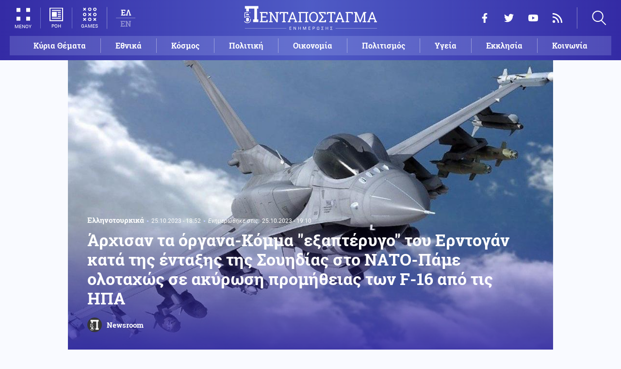

--- FILE ---
content_type: text/html; charset=UTF-8
request_url: https://www.pentapostagma.gr/ethnika-themata/ellinotoyrkika/7200630_arhisan-ta-organa-komma-exapterygo-toy-erntogan-kata-tis
body_size: 19147
content:
<!DOCTYPE html><html lang="el" dir="ltr" prefix="content: http://purl.org/rss/1.0/modules/content/ dc: http://purl.org/dc/terms/ foaf: http://xmlns.com/foaf/0.1/ og: http://ogp.me/ns# rdfs: http://www.w3.org/2000/01/rdf-schema# schema: http://schema.org/ sioc: http://rdfs.org/sioc/ns# sioct: http://rdfs.org/sioc/types# skos: http://www.w3.org/2004/02/skos/core# xsd: http://www.w3.org/2001/XMLSchema# "><head><meta charset="utf-8" /><meta name="title" content="Άρχισαν τα όργανα-Κόμμα &quot;εξαπτέρυγο&quot; του Ερντογάν κατά της ένταξης της Σουηδίας στο ΝΑΤΟ-Πάμε ολοταχώς σε ακύρωση προμήθειας των F-16 από τις ΗΠΑ | Pentapostagma" /><meta property="og:site_name" content="Pentapostagma" /><link rel="shortcut icon" href="/themes/custom/pentapostagma/favicon.ico" /><link rel="canonical" href="https://www.pentapostagma.gr/ethnika-themata/ellinotoyrkika/7200630_arhisan-ta-organa-komma-exapterygo-toy-erntogan-kata-tis" /><meta name="twitter:card" content="summary_large_image" /><meta name="description" content="Θεωρούμε σχεδόν βέβαιο ότι ακόμη και αν  τελικά το τουρκικό κοινοβούλιο ψηφίσει υπέρ της ένταξης της Σουηδίας στο ΝΑΤΟ,πράγμα για το οποίο αμφιβάλλουμε πάρα-πάρα πολύ, το Ισραηλινό λόμπυ στις ΗΠΑ θα είναι εκείνο που δεν θα επιτρέψει  την πώληση των F-16 στην Τουρκία" /><meta property="og:type" content="article" /><meta name="twitter:site" content="@pentapostagma" /><link rel="icon" sizes="16x16" href="/themes/custom/pentapostagma/images/favicon-16x16.png" /><meta property="og:url" content="https://www.pentapostagma.gr/ethnika-themata/ellinotoyrkika/7200630_arhisan-ta-organa-komma-exapterygo-toy-erntogan-kata-tis" /><meta property="og:title" content="Άρχισαν τα όργανα-Κόμμα &quot;εξαπτέρυγο&quot; του Ερντογάν κατά της ένταξης της Σουηδίας στο ΝΑΤΟ-Πάμε ολοταχώς σε ακύρωση προμήθειας των F-16 από τις ΗΠΑ" /><meta name="keywords" content="Τουρκία, ΗΠΑ, Ισραήλ, F-16" /><link rel="icon" sizes="32x32" href="/themes/custom/pentapostagma/images/favicon-32x32.png" /><link rel="icon" sizes="192x192" href="/themes/custom/pentapostagma/images/android-chrome-192x192.png" /><meta property="og:description" content="Θεωρούμε σχεδόν βέβαιο ότι ακόμη και αν  τελικά το τουρκικό κοινοβούλιο ψηφίσει υπέρ της ένταξης της Σουηδίας στο ΝΑΤΟ,πράγμα για το οποίο αμφιβάλλουμε πάρα-πάρα πολύ, το Ισραηλινό λόμπυ στις ΗΠΑ θα είναι εκείνο που δεν θα επιτρέψει  την πώληση των F-16 στην Τουρκία" /><meta property="og:image" content="https://www.pentapostagma.gr/sites/default/files/styles/main_full/public/2023-10/F-16V-AMRAAM-AIM-120-Lockheed-Martin-2.jpeg?itok=u0Gf6plS" /><meta property="og:image:secure_url" content="https://www.pentapostagma.gr/sites/default/files/styles/main_full/public/2023-10/F-16V-AMRAAM-AIM-120-Lockheed-Martin-2.jpeg?itok=u0Gf6plS" /><meta property="og:image:width" content="1200" /><link rel="apple-touch-icon" sizes="180x180" href="/themes/custom/pentapostagma/images/apple-touch-icon.png" /><meta property="og:image:height" content="630" /><meta property="article:section" content="Εθνικά θέματα" /><meta property="article:tag" content="Τουρκία" /><meta property="article:tag" content="ΗΠΑ" /><meta property="article:tag" content="Ισραήλ" /><meta property="article:tag" content="F-16" /><meta property="article:published_time" content="2023-10-25T18:52:50+03:00" /><meta property="article:modified_time" content="2023-10-25T19:10:57+03:00" /><meta name="viewport" content="width=device-width, user-scalable=1, initial-scale=1.0, minimum-scale=1.0" /><meta name="Generator" content="Drupal 8 (https://www.drupal.org)" /><meta name="MobileOptimized" content="width" /><meta name="HandheldFriendly" content="true" /><script type="application/ld+json">{
"@context": "https://schema.org",
"@graph": [
{
"@type": "NewsArticle",
"articleBody": "Σε πρόσφατο άρθρο μας με τίτλο, \u0022Παγίδα\u0027\u0027 Ερντογάν σε ΗΠΑ-ΝΑΤΟ-Ισραήλ για τα F-16- Γιατί φέρνει τώρα προς ψήφιση στο τουρκικό Κοινοβούλιο το θέμα ένταξης της Σουηδίας στη Συμμαχία\u0022 επισημάναμε ότι φέρνοντας το θέμα της ένταξης της Σουηδίας στο ΝΑΤΟ τώρα, ο Ερντογάν αποβλέπει είτε να εκθέσει τις ΗΠΑ έναντι του ΝΑΤΟ σε περίπτωση που η Ουάσιγκτον λόγω της αντιτουρκικής στάσης έναντι του Ισραήλ δεν δώσει τελικά τα F-16 στην Τουρκία, εφόσον βέβαια το τουρκικό κοινοβούλιο θα κάνει αποδεκτή την ένταξη της Σουηδίας στο ΝΑΤΟ, είτε να προκαλέσει τριβές μεταξύ Τελ Αβίβ και Ουάσιγκτον σε περίπτωση που δοθούν τελικά στην Τουρκία τα F-16 από τις ΗΠΑ.\n\nΑναφέραμε επίσης ότι σε  κάθε περίπτωση το θέμα ένταξης της Σουηδίας στο ΝΑΤΟ δεν έχει κλείσει ακόμη, αφού μένει να δούμε την απόφαση του Τουρκικού Κοινοβουλίου πότε θα ληφθεί χρονικά και ποιά θα είναι, αφού μολονότι ο Ερντογάν το ελέγχει, μπορεί να το χρησιμοποιήσει ως άλλοθι για να καλυφθεί ο ίδιος έναντι ΗΠΑ-ΝΑΤΟ.\n\nΤο \u0022Νέο Κόμμα Πρόνοιας\u0022 σύμμαχος της τουρκικής κυβέρνησης  θα ψηφίσει κατά της ένταξης της Σουηδίας στο ΝΑΤΟ\n\nΣύμφωνα με Διεθνές ΜΜΕ, \u0022ο σύμμαχος της τουρκικής κυβέρνησης, το Ισλαμικό Κόμμα Νέας Πρόνοιας ανακοίνωσε ότι θα καταψηφίσει την προσπάθεια της Σουηδίας στο ΝΑΤΟ στο κοινοβούλιο, επικαλούμενοι τα επεισόδια καύσης Κορανίου στη σκανδιναβική χώρα.\n\nΟ εταίρος της τουρκικής κυβέρνησης στον συνασπισμό, ακροδεξιό Νέο Κόμμα Πρόνοιας (YRP) ανακοίνωσε στις 24 Οκτωβρίου ότι δεν θα ψηφίσει εξ ονόματος της Σουηδίας για το ΝΑΤΟ στο Κοινοβούλιο.\n\nΜιλώντας μετά από συνεδρίαση του κόμματος, ο αντιπρόεδρος του YRP Suat Kılıç είπε ότι θα ψηφίσουν κατά της ένταξης της Σουηδίας στο ΝΑΤΟ στη Μεγάλη Τουρκική Εθνοσυνέλευση\n\n«Εκτός εάν η Σουηδία λάβει μέτρα κατά των τρομοκρατικών οργανώσεων και τρομοκρατικών δραστηριοτήτων που στοχεύουν άμεσα τη Δημοκρατία της Τουρκίας,  εάν εγκρίνει νόμους και δραστηριοποιείται στην καταπολέμηση της χρηματοδότησης της τρομοκρατίας, εάν η Σουηδία διασφαλίσει την έκδοση τρομοκρατών που στοχεύουν την ύπαρξη, την ενότητα και την ειρήνη της Δημοκρατίας της Τουρκίας στην Τουρκία, παρά τις δικαστικές αποφάσεις και τις κόκκινες προκηρύξεις όσο η Σουηδία διατηρεί τη στάση της να μην (τιμωρεί) αυτούς που καίνε το Ιερό Κοράνι».\n\nΕπίσης, πρώην υπουργός Νεολαίας και Αθλητισμού από το AKP, ο Kılıç πρόσθεσε ότι η στάση τους δεν θα αλλάξει «όποια και αν είναι η στάση οποιουδήποτε άλλου πολιτικού κόμματος σε αυτό το θέμα».\n\nΟ Kılıç κάλεσε επίσης όλα τα κράτη, ιδιαίτερα την Τουρκία, τις περιφερειακές δυνάμεις, τον Οργανισμό Ισλαμικής Συνεργασίας, τις αραβικές χώρες παραγωγής πετρελαίου, τα Ηνωμένα Έθνη και το ΝΑΤΟ να χρησιμοποιήσουν «την απαραίτητη δύναμη μέσω διεθνών οργανισμών κατά της γενοκτονίας του Ισραήλ».\n\nΟι δηλώσεις του έγιναν αφότου ο Πρόεδρος Ρετζέπ Ταγίπ Ερντογάν υπέβαλε στις 23 Οκτωβρίου ένα νομοσχέδιο που εγκρίνει την προσπάθεια ένταξης της Σουηδίας στο ΝΑΤΟ στο κοινοβούλιο για επικύρωση.\n\nΔεδομένου ότι το Κόμμα Δικαιοσύνης και Ανάπτυξης (AKP) του Ερντογάν έχει 263 κοινοβουλευτικές έδρες από τις 600, η επικύρωση της ένταξης της Σουηδίας στο ΝΑΤΟ θα απαιτήσει την υποστήριξη άλλων κομμάτων του κυβερνώντος συνασπισμού σε περίπτωση που η αντιπολίτευση καταψηφίσει.\n\nΗ παρέμβαση της  Ερντογανικής μισθοφορικής εταιρείας SADAT\n\nΟμοίως, ο επικεφαλής της SADAT, μιας ιδιωτικής στρατιωτικής εταιρείας με στενούς δεσμούς με τον Πρόεδρο Ρετζέπ Ταγίπ Ερντογάν, δήλωσε στις 24 Οκτωβρίου ότι «αν εγκριθεί αυτό το νομοσχέδιο (στο κοινοβούλιο), η ιστορία δεν θα το συγχωρήσει», αναφερόμενος στην αποδοχή ένταξης  της Σουηδίας στο ΝΑΤΟ.\n\n \n\nBu katılım onaylanırsa tarih bunu affetmez ? https://t.co/YoBtm8FzK6— Melih Tanrıverdi ???? (@AKM_Tanriverdi) October 23, 2023 \n\n \n\nΠου το πάει ο Ερντογάν-Το μέλλον της αγοράς των F-16 από τις ΗΠΑ\n\nΤα παραπάνω αρχίζουν να επαληθεύουν  την εκτίμησή μας ,  ότι δεν είναι βέβαιο ότι το τουρκικό κοινοβούλιο θα ψηφίσει τελικά την είσοδο της Σουηδίας στο ΝΑΤΟ, κατόπιν τυχόν μυστικής προτροπής του Ερντογάν, υπό το βάρος των εξελίξεων στον πόλεμο Χαμάς-Ισραήλ, δηλαδή της έναρξης χερσαίας εισβολής του Ισραήλ στη Λωρίδα της Γάζας και του έντονου αντιαμερικανισμού που υπάρχει στην Τουρκία.\n\nΤέλος είναι γνωστό ότι η κυβέρνηση Μπάιντεν είχε δεσμευθεί  αρκετό χρονικό διάστημα πρίν από την 7η Οκτωβρίου που η Χαμάς προκάλεσε το  μακελειό στο Ισραήλ,  ότι  εφόσον η Τουρκία ψηφίσει υπέρ της ένταξης της Σουηδίας στο ΝΑΤΟ,  πως θα εγκαταλείψει τις αντιρρήσεις της  για την αγορά αεροσκαφών F-16 από την Τουρκία.\n\nΤώτα όμως τα πράγματα άλλαξαν, αφού η Τουρκία τάχθηκε παρά το πλευρό της Χαμάς και κατά του Ισραήλ στον μεταξύ τους πόλεμο.\n\nΚατά συνέπεια θεωρούμε σχεδόν βέβαιο ότι ακόμη και αν  τελικά το τουρκικό κοινοβούλιο ψηφίσει υπέρ της ένταξης της Σουηδίας στο ΝΑΤΟ,πράγμα για το οποίο αμφιβάλλουμε πάρα-πάρα πολύ, το Ισραηλινό λόμπυ στις ΗΠΑ θα είναι εκείνο που δεν θα επιτρέψει  την πώληση των F-16 στην Τουρκία.\n\n \n\n ",
"headline": "Άρχισαν τα όργανα-Κόμμα \u0022εξαπτέρυγο\u0022 του Ερντογάν κατά της ένταξης της Σουηδίας στο ΝΑΤΟ-Πάμε ολοταχώς σε ακύρωση προμήθειας των F-16 από τις ΗΠΑ",
"name": "Άρχισαν τα όργανα-Κόμμα \u0022εξαπτέρυγο\u0022 του Ερντογάν κατά της ένταξης της Σουηδίας στο ΝΑΤΟ-Πάμε ολοταχώς σε ακύρωση προμήθειας των F-16 από τις ΗΠΑ",
"description": "Θεωρούμε σχεδόν βέβαιο ότι ακόμη και αν  τελικά το τουρκικό κοινοβούλιο ψηφίσει υπέρ της ένταξης της Σουηδίας στο ΝΑΤΟ,πράγμα για το οποίο αμφιβάλλουμε πάρα-πάρα πολύ, το Ισραηλινό λόμπυ στις ΗΠΑ θα είναι εκείνο που δεν θα επιτρέψει  την πώληση των F-16 στην Τουρκία",
"about": [
"Εθνικά θέματα",
"Ελληνοτουρκικά",
"Τουρκία",
"ΗΠΑ",
"Ισραήλ",
"F-16"
],
"image": {
"@type": "ImageObject",
"representativeOfPage": "True",
"url": "https://www.pentapostagma.gr/sites/default/files/styles/main_full/public/2023-10/F-16V-AMRAAM-AIM-120-Lockheed-Martin-2.jpeg?itok=u0Gf6plS",
"width": "1280",
"height": "630"
},
"datePublished": "2023-10-25T18:52:50+0300",
"dateModified": "2023-10-25T19:10:57+0300",
"author": {
"@type": "Person",
"@id": "https://www.pentapostagma.gr/authors/newsroom",
"name": "Newsroom",
"url": "https://www.pentapostagma.gr/authors/newsroom"
},
"publisher": {
"@type": "Organization",
"@id": "https://www.pentapostagma.gr/#organization",
"name": "Pentapostagma",
"url": "https://www.pentapostagma.gr",
"logo": {
"@type": "ImageObject",
"url": "https://www.pentapostagma.gr/themes/custom/pentapostagma/images/logo-60-white.png",
"width": "280",
"height": "60"
}
},
"mainEntityOfPage": "https://www.pentapostagma.gr/ethnika-themata/ellinotoyrkika/7200630_arhisan-ta-organa-komma-exapterygo-toy-erntogan-kata-tis"
},
{
"@type": "Organization",
"@id": "https://www.pentapostagma.gr/#organization",
"name": "Pentapostagma",
"url": "https://www.pentapostagma.gr/"
},
{
"@type": "WebSite",
"@id": "https://www.pentapostagma.gr/#website",
"name": "Pentapostagma",
"url": "https://www.pentapostagma.gr",
"publisher": {
"@type": "Organization",
"@id": "https://www.pentapostagma.gr/#organization",
"name": "Pentapostagma",
"url": "https://www.pentapostagma.gr",
"logo": {
"@type": "ImageObject",
"url": "https://www.pentapostagma.gr/themes/custom/pentapostagma/images/logo-60-white.png",
"width": "280",
"height": "60"
}
}
}
]
}</script><link rel="alternate" hreflang="el" href="https://www.pentapostagma.gr/ethnika-themata/ellinotoyrkika/7200630_arhisan-ta-organa-komma-exapterygo-toy-erntogan-kata-tis" /><link rel="alternate" hreflang="en" href="https://www.pentapostagma.gr/en/national-affairs/greek-turkish-relations/7200630_erdogans-six-wing-party-against-swedens-nato" /><link rel="revision" href="https://www.pentapostagma.gr/ethnika-themata/ellinotoyrkika/7200630_arhisan-ta-organa-komma-exapterygo-toy-erntogan-kata-tis" /><link rel="amphtml" href="https://www.pentapostagma.gr/ethnika-themata/ellinotoyrkika/7200630_arhisan-ta-organa-komma-exapterygo-toy-erntogan-kata-tis?amp" /><title>Άρχισαν τα όργανα-Κόμμα &quot;εξαπτέρυγο&quot; του Ερντογάν κατά της ένταξης της Σουηδίας στο ΝΑΤΟ-Πάμε ολοταχώς σε ακύρωση προμήθειας των F-16 από τις ΗΠΑ | Pentapostagma</title><link rel="dns-prefetch" href="https://securepubads.g.doubleclick.net"><link rel="dns-prefetch" href="https://cdn.orangeclickmedia.com"><link rel="preload" as="font" href="/themes/custom/pentapostagma/fonts/Roboto-Regular.woff2" type="font/woff2" crossorigin="anonymous"><link rel="preload" as="font" href="/themes/custom/pentapostagma/fonts/Roboto-Italic.woff2" type="font/woff2" crossorigin="anonymous"><link rel="preload" as="font" href="/themes/custom/pentapostagma/fonts/Roboto-Bold.woff2" type="font/woff2" crossorigin="anonymous"><link rel="preload" as="font" href="/themes/custom/pentapostagma/fonts/RobotoSlab-Bold.woff2" type="font/woff2" crossorigin="anonymous"><link rel="preload" as="image" href="/sites/default/files/styles/big_teaser/public/2023-10/F-16V-AMRAAM-AIM-120-Lockheed-Martin-2.jpeg?itok=GDg8NGee" /><link rel="stylesheet" media="all" href="/sites/default/files/css/css_AANaF3zYExTIjpGZQdpZNFATNyYx-dE3KQCHY-Mdv6M.css?t94vw1" /><link rel="stylesheet" media="all" href="/sites/default/files/css/css_4GxpVhL2znw4E1QtIzkwvbAj-PkSOhMgtm4jfGBzXjw.css?t94vw1" /> <!--[if lte IE 8]><script src="/sites/default/files/js/js_VtafjXmRvoUgAzqzYTA3Wrjkx9wcWhjP0G4ZnnqRamA.js"></script><![endif]--><script>
window.googletag = window.googletag || {cmd: []};
googletag.cmd.push(function () {
var billboard = googletag.sizeMapping()
.addSize([340, 200], [[300, 250], [336, 280]])
.addSize([500, 200], [[468, 60], [300, 250], [336, 280]])
.addSize([768, 200], [[728, 90], [468, 60]])
.addSize([1024, 200], [[970, 250], [728, 90], [970, 90]])
.build();
var leaderboard = googletag.sizeMapping()
.addSize([340, 200], [[300, 250], [336, 280], [300, 600]])
.addSize([500, 200], [[468, 60], [300, 250], [336, 280], [300, 600]])
.addSize([768, 200], [[728, 90], [468, 60]])
.build();
var rectangle_full = googletag.sizeMapping()
.addSize([340, 200], [[300, 600], [336, 280], [300, 250]])
.addSize([768, 200], [[300, 250], [320, 480]])
.build();
var rectangle_full_extra = googletag.sizeMapping()
.addSize([340, 200], [[300, 600], [336, 280], [300, 250]])
.addSize([768, 200], [[300, 600], [300, 250]])
.build();
var rectangle = googletag.sizeMapping()
.addSize([340, 200], [[336, 280], [300, 250]])
.addSize([768, 200], [[300, 250]])
.build();
var inline_full = googletag.sizeMapping()
.addSize([340, 200], [[336, 280], [300, 250], [320, 480]])
.addSize([768, 200], [[728, 90]])
.build();
googletag.defineSlot('/75351959,21211357/pentapostagma.gr/horizontal_1', [[970, 250], [728, 90], [970, 90], [468, 60], [300, 250], [336, 280]], 'horizontal_1')
.defineSizeMapping(billboard)
.addService(googletag.pubads());
googletag.defineSlot('/75351959,21211357/pentapostagma.gr/horizontal_2', [[728, 90], [468, 60], [300, 250], [336, 280], [300, 600], ['fluid']], 'horizontal_2')
.defineSizeMapping(leaderboard)
.addService(googletag.pubads());
googletag.defineSlot('/75351959,21211357/pentapostagma.gr/sidebar_1', [[300, 600], [300, 250], [336, 280]], 'sidebar_1')
.defineSizeMapping(rectangle_full)
.addService(googletag.pubads());
googletag.defineSlot('/75351959,21211357/pentapostagma.gr/sidebar_2', [[336, 280], [300, 250]], 'sidebar_2')
.defineSizeMapping(rectangle)
.addService(googletag.pubads());
googletag.defineSlot('/75351959,21211357/pentapostagma.gr/sidebar_3', [[300, 600], [300, 250], [336, 280]], 'sidebar_3')
.defineSizeMapping(rectangle_full_extra)
.addService(googletag.pubads());
googletag.defineSlot('/75351959,21211357/pentapostagma.gr/in_article_1', [[300, 600], [300, 250], [336, 280], [320, 480]], 'in_article_1')
.defineSizeMapping(rectangle_full)
.addService(googletag.pubads());
googletag.defineSlot('/75351959,21211357/pentapostagma.gr/in_article_2', [[728, 90], [300, 250], [336, 280], [320, 480]], 'in_article_2')
.defineSizeMapping(inline_full)
.addService(googletag.pubads());
googletag.defineSlot('/75351959,21211357/pentapostagma.gr/article_end', [[300, 250], [336, 280]], 'article_end')
.addService(googletag.pubads());
googletag.pubads().setTargeting('nid', ["7200630"]);
googletag.pubads().setTargeting('category', ["ethnika_themata","ellinotoyrkika"]);
googletag.pubads().setCentering(true);
googletag.pubads().enableSingleRequest();
googletag.pubads().disableInitialLoad();
googletag.enableServices();
});
</script><script type="text/javascript" src="https://ads.vidoomy.com/pentapostagma_25485.js" async></script><script type="text/javascript">
!function(){"use strict";function e(e){var t=!(arguments.length>1&&void 0!==arguments[1])||arguments[1],c=document.createElement("script");c.src=e,t?c.type="module":(c.async=!0,c.type="text/javascript",c.setAttribute("nomodule",""));var n=document.getElementsByTagName("script")[0];n.parentNode.insertBefore(c,n)}!function(t,c){!function(t,c,n){var a,o,r;n.accountId=c,null!==(a=t.marfeel)&&void 0!==a||(t.marfeel={}),null!==(o=(r=t.marfeel).cmd)&&void 0!==o||(r.cmd=[]),t.marfeel.config=n;var i="https://sdk.mrf.io/statics";e("".concat(i,"/marfeel-sdk.js?id=").concat(c),!0),e("".concat(i,"/marfeel-sdk.es5.js?id=").concat(c),!1)}(t,c,arguments.length>2&&void 0!==arguments[2]?arguments[2]:{})}(window,  7416 ,{} )}();
</script><meta name="format-detection" content="telephone=no"><meta name="robots" content="max-image-preview:large"></head><body> <noscript><iframe src="https://www.googletagmanager.com/ns.html?id=GTM-MXWC27J" height="0" width="0" style="display:none;visibility:hidden"></iframe></noscript><div class="dialog-off-canvas-main-canvas" data-off-canvas-main-canvas><div class="page"> <header><div class="container"> <section class="header__top"> <a href="/" class="logo"> <figure> <img src="/themes/custom/pentapostagma/images/logo.svg" alt="Πενταπόσταγμα" width="800" height="200"> <img src="/themes/custom/pentapostagma/images/logo-symbol.svg" alt="Πενταπόσταγμα" width="200" height="200"> </figure> </a><div class="header__left"> <span class="header__burger js-trigger-burger"> <span class="header__burger-icon"></span> <span class="header__burger-icon"></span> <span class="header__burger-txt">ΜΕΝΟΥ</span> </span> <span class="header__icon-link header__icon-link--news"> <a href="/news" data-nid="7350447"> <svg><use xlink:href="/themes/custom/pentapostagma/images/sprite.svg#news"></use></svg> <span>ΡΟΗ</span> </a> </span> <span class="header__icon-link"> <a href="/games"> <svg><use xlink:href="/themes/custom/pentapostagma/images/sprite.svg#games"></use></svg> <span>GAMES</span> </a> </span><div class="header__language"><ul class="language-switcher-language-url"><li><a href="/ethnika-themata/ellinotoyrkika/7200630_arhisan-ta-organa-komma-exapterygo-toy-erntogan-kata-tis" class="language-link is-active" hreflang="el" data-drupal-link-system-path="node/7200630">ΕΛ</a></li><li><a href="/en/national-affairs/greek-turkish-relations/7200630_erdogans-six-wing-party-against-swedens-nato" class="language-link" hreflang="en" data-drupal-link-system-path="node/7200630">EN</a></li></ul></div></div><div class="header__right"><ul class="header__social"><li> <a href="https://www.facebook.com/pentapostagmagr" target="_blank"> <svg> <use xlink:href="/themes/custom/pentapostagma/images/sprite.svg#facebook"></use> </svg> <span>Facebook</span> </a></li><li> <a href="https://twitter.com/pentapostagma" target="_blank"> <svg> <use xlink:href="/themes/custom/pentapostagma/images/sprite.svg#twitter"></use> </svg> <span>Twitter</span> </a></li><li> <a href="https://www.youtube.com/channel/UCdsoNzPCkE9OpUTkOobHWUg" target="_blank"> <svg> <use xlink:href="/themes/custom/pentapostagma/images/sprite.svg#youtube"></use> </svg> <span>YouTube</span> </a></li><li> <a href="https://www.pentapostagma.gr/rss.xml" target="_blank"> <svg> <use xlink:href="/themes/custom/pentapostagma/images/sprite.svg#rss"></use> </svg> <span>RSS</span> </a></li></ul><div class="header__search"><form class="search-form" action="/search" method="get"><div class="form__item"> <input placeholder="Αναζήτηση" type="text" name="keywords" value="" size="15" maxlength="128"></div><div class="form__submit"> <input type="submit" value="Search" class="form-submit"> <svg><use xlink:href="/themes/custom/pentapostagma/images/sprite.svg#arrow"></use></svg></div></form> <span class="header__search-icon js-trigger-search"> <svg><use xlink:href="/themes/custom/pentapostagma/images/sprite.svg#search"></use></svg> </span></div></div> <nav class="extended-menu"><ul><li> <a href="/featured" data-drupal-link-system-path="featured">Κύρια Θέματα</a></li><li> <svg><use xlink:href="/themes/custom/pentapostagma/images/sprite.svg#arrow"></use></svg> <a href="/ethnika-themata" data-drupal-link-system-path="taxonomy/term/33">Εθνικά θέματα</a><ul><li> <a href="/ethnika-themata/boreia-ipeiros" data-drupal-link-system-path="taxonomy/term/37">Βόρεια Ήπειρος</a></li><li> <a href="/ethnika-themata/ellinotoyrkika" data-drupal-link-system-path="taxonomy/term/34">Ελληνοτουρκικά</a></li><li> <a href="/ethnika-themata/energeia" data-drupal-link-system-path="taxonomy/term/44">Ενέργεια</a></li><li> <a href="/ethnika-themata/esoteriki-asfaleia" data-drupal-link-system-path="taxonomy/term/43">Εσωτερική Ασφάλεια</a></li><li> <a href="/ethnika-themata/kypriako" data-drupal-link-system-path="taxonomy/term/35">Κυπριακό</a></li><li> <a href="/ethnika-themata/kypros" data-drupal-link-system-path="taxonomy/term/41">Κύπρος</a></li><li> <a href="/ethnika-themata/oplika-systimata" data-drupal-link-system-path="taxonomy/term/38">Οπλικά συστήματα</a></li><li> <a href="/ethnika-themata/polemiki-aeroporia" data-drupal-link-system-path="taxonomy/term/39">Πολεμική αεροπορία</a></li><li> <a href="/ethnika-themata/polemiko-naytiko" data-drupal-link-system-path="taxonomy/term/40">Πολεμικό Ναυτικό</a></li><li> <a href="/ethnika-themata/skopiano" data-drupal-link-system-path="taxonomy/term/36">Σκοπιανό</a></li><li> <a href="/ethnika-themata/stratos-xiras" data-drupal-link-system-path="taxonomy/term/42">Στρατός Ξηράς</a></li></ul></li><li> <svg><use xlink:href="/themes/custom/pentapostagma/images/sprite.svg#arrow"></use></svg> <a href="/politiki" data-drupal-link-system-path="taxonomy/term/30">Πολιτική</a><ul><li> <a href="/politiki/aytodioikisi" data-drupal-link-system-path="taxonomy/term/31">Αυτοδιοίκηση</a></li><li> <a href="/politiki/kybernisi" data-drupal-link-system-path="taxonomy/term/32">Κυβέρνηση</a></li></ul></li><li> <svg><use xlink:href="/themes/custom/pentapostagma/images/sprite.svg#arrow"></use></svg> <a href="/ekklisia" data-drupal-link-system-path="taxonomy/term/12">Εκκλησία</a><ul><li> <a href="/ekklisia/agio-oros" data-drupal-link-system-path="taxonomy/term/15">Άγιο Όρος</a></li><li> <a href="/ekklisia/ekklisia-tis-ellados" data-drupal-link-system-path="taxonomy/term/14">Εκκλησία της Ελλάδος</a></li><li> <a href="/ekklisia/patriarheia" data-drupal-link-system-path="taxonomy/term/16">Πατριαρχεία</a></li><li> <a href="/ekklisia/pneymatika-ofelima" data-drupal-link-system-path="taxonomy/term/13">Πνευματικά ωφέλιμα</a></li></ul></li><li> <svg><use xlink:href="/themes/custom/pentapostagma/images/sprite.svg#arrow"></use></svg> <a href="/kosmos" data-drupal-link-system-path="taxonomy/term/17">Κόσμος</a><ul><li> <a href="/kosmos/enoples-syrraxeis" data-drupal-link-system-path="taxonomy/term/23">Ένοπλες Συρράξεις</a></li><li> <a href="/kosmos/afriki" data-drupal-link-system-path="taxonomy/term/25">Αφρική</a></li><li> <a href="/kosmos/balkania" data-drupal-link-system-path="taxonomy/term/24">Βαλκάνια</a></li><li> <a href="/kosmos/ipa" data-drupal-link-system-path="taxonomy/term/20">ΗΠΑ</a></li><li> <a href="/kosmos/kina" data-drupal-link-system-path="taxonomy/term/21">Κίνα</a></li><li> <a href="/kosmos/mesi-anatoli" data-drupal-link-system-path="taxonomy/term/22">Μέση Ανατολή</a></li><li> <a href="/kosmos/pagkosmiopoiisi" data-drupal-link-system-path="taxonomy/term/18">Παγκοσμιοποίηση</a></li><li> <a href="/kosmos/rosia" data-drupal-link-system-path="taxonomy/term/19">Ρωσία</a></li></ul></li><li> <svg><use xlink:href="/themes/custom/pentapostagma/images/sprite.svg#arrow"></use></svg> <a href="/politismos" data-drupal-link-system-path="taxonomy/term/1">Πολιτισμός</a><ul><li> <a href="/politismos/biblia" data-drupal-link-system-path="taxonomy/term/2">Βιβλία</a></li><li> <a href="/politismos/elliniki-glossa" data-drupal-link-system-path="taxonomy/term/3">Ελληνική Γλώσσα</a></li><li> <a href="/politismos/istoria" data-drupal-link-system-path="taxonomy/term/4">Ιστορία</a></li></ul></li><li> <svg><use xlink:href="/themes/custom/pentapostagma/images/sprite.svg#arrow"></use></svg> <a href="/epistimi" data-drupal-link-system-path="taxonomy/term/6">Επιστήμη</a><ul><li> <a href="/epistimi/bioithiki" data-drupal-link-system-path="taxonomy/term/9">Βιοηθική</a></li><li> <a href="/epistimi/energeia" data-drupal-link-system-path="taxonomy/term/8">Ενέργεια</a></li><li> <a href="/epistimi/kairos" data-drupal-link-system-path="taxonomy/term/11">Καιρός</a></li><li> <a href="/epistimi/periballon" data-drupal-link-system-path="taxonomy/term/7">Περιβάλλον</a></li><li> <a href="/epistimi/tehnologia" data-drupal-link-system-path="taxonomy/term/10">Τεχνολογία</a></li></ul></li><li> <a href="/oikonomia" data-drupal-link-system-path="taxonomy/term/47">Οικονομία</a></li><li> <a href="/koinonia" data-drupal-link-system-path="taxonomy/term/5">Κοινωνία</a></li><li> <a href="/athlitismos" data-drupal-link-system-path="taxonomy/term/46">Αθλητισμός</a></li><li> <svg><use xlink:href="/themes/custom/pentapostagma/images/sprite.svg#arrow"></use></svg> <a href="/ygeia" data-drupal-link-system-path="taxonomy/term/26">Υγεία</a><ul><li> <a href="/ygeia/diatrofi" data-drupal-link-system-path="taxonomy/term/27">Διατροφή</a></li><li> <a href="/ygeia/epistimes-ygeias" data-drupal-link-system-path="taxonomy/term/28">Επιστήμες Υγείας</a></li><li> <a href="/ygeia/paidi" data-drupal-link-system-path="taxonomy/term/29">Παιδί</a></li></ul></li><li> <a href="/synenteyxeis" data-drupal-link-system-path="taxonomy/term/833">Συνεντεύξεις</a></li><li> <a href="/videos" data-drupal-link-system-path="videos">WebTV</a></li><li> <a href="/games" data-drupal-link-system-path="games">Games</a></li><li class="extended-menu__vertical"> <svg><use xlink:href="/themes/custom/pentapostagma/images/sprite.svg#arrow"></use></svg> <span>ΠΕΡΙΣΣΟΤΕΡΑ</span><ul><li> <a href="/apopseis" data-drupal-link-system-path="taxonomy/term/45">Απόψεις</a></li><li> <a href="/arheio" data-drupal-link-system-path="taxonomy/term/48">Αρχείο</a></li></ul></li></ul> </nav> </section><ul class="main-menu"><li> <a href="/featured" data-drupal-link-system-path="featured">Κύρια Θέματα</a></li><li> <a href="/ethnika-themata" data-drupal-link-system-path="taxonomy/term/33">Εθνικά</a></li><li> <a href="/kosmos" data-drupal-link-system-path="taxonomy/term/17">Κόσμος</a></li><li> <a href="/politiki" data-drupal-link-system-path="taxonomy/term/30">Πολιτική</a></li><li> <a href="/oikonomia" data-drupal-link-system-path="taxonomy/term/47">Οικονομία</a></li><li> <a href="/politismos" data-drupal-link-system-path="taxonomy/term/1">Πολιτισμός</a></li><li> <a href="/ygeia" data-drupal-link-system-path="taxonomy/term/26">Υγεία</a></li><li> <a href="/ekklisia" data-drupal-link-system-path="taxonomy/term/12">Εκκλησία</a></li><li> <a href="/koinonia" data-drupal-link-system-path="taxonomy/term/5">Κοινωνία</a></li></ul></div></header> <main class="container container--main"><div data-drupal-messages-fallback class="hidden"></div> <article class="article"> <section class="article__top"> <picture class="article__cover"> <source srcset="/sites/default/files/styles/main/public/2023-10/F-16V-AMRAAM-AIM-120-Lockheed-Martin-2.jpeg?itok=qrn4g62M 1x" media="all and (min-width: 601px)" type="image/jpeg"/> <source srcset="/sites/default/files/styles/big_teaser/public/2023-10/F-16V-AMRAAM-AIM-120-Lockheed-Martin-2.jpeg?itok=GDg8NGee 1x" media="all" type="image/jpeg"/> <img src="/sites/default/files/styles/big_teaser/public/2023-10/F-16V-AMRAAM-AIM-120-Lockheed-Martin-2.jpeg?itok=GDg8NGee" alt="" typeof="foaf:Image" /> </picture><div class="article__top-details"> <a class="default-category" href="/ethnika-themata/ellinotoyrkika">Ελληνοτουρκικά</a> <time class="default-date" datetime="2023-10-25T18:52:50+03:00">25.10.2023 - 18:52</time><div class="article__update"> <span class="article__update-label">Ενημερώθηκε στις:</span> <time class="default-date" datetime="2023-10-25T19:10:57+03:00">25.10.2023 - 19:10</time></div></div><h1>Άρχισαν τα όργανα-Κόμμα &quot;εξαπτέρυγο&quot; του Ερντογάν κατά της ένταξης της Σουηδίας στο ΝΑΤΟ-Πάμε ολοταχώς σε ακύρωση προμήθειας των F-16 από τις ΗΠΑ</h1> <a href="/authors/newsroom" class="article__author"> <figure class="article__author-image"> <img alt="Newsroom" src="/sites/default/files/styles/square/public/authors/penta-192x192.png?itok=W4vtNAsJ" width="70" height="70" typeof="foaf:Image" /> </figure> <span class="article__author-name">Newsroom</span> </a> </section><div class="adv adv--full"><div class="adv__inner" id="horizontal_1"><script type="text/javascript">
googletag.cmd.push(function () {
googletag.display('horizontal_1');
});
</script></div></div> <section class="article__main"><div class="article__main-content"><div class="article__share"><div class="article__share-inner"> <svg class="article__share-icon js-trigger-share"><use xlink:href="/themes/custom/pentapostagma/images/sprite.svg#share"></use></svg><ul><li class="fb"><a target="_blank" href="https://www.facebook.com/sharer.php?u=https://www.pentapostagma.gr/ethnika-themata/ellinotoyrkika/7200630_arhisan-ta-organa-komma-exapterygo-toy-erntogan-kata-tis"><svg><use xlink:href="/themes/custom/pentapostagma/images/sprite.svg#facebook"></use></svg><span>Facebook</span></a></li><li class="mg"><a target="_blank" href="fb-messenger://share/?link=https://www.pentapostagma.gr/ethnika-themata/ellinotoyrkika/7200630_arhisan-ta-organa-komma-exapterygo-toy-erntogan-kata-tis"><svg><use xlink:href="/themes/custom/pentapostagma/images/sprite.svg#messenger"></use></svg><span>Messenger</span></a></li><li class="tw"><a target="_blank" href="https://twitter.com/share?text=%CE%86%CF%81%CF%87%CE%B9%CF%83%CE%B1%CE%BD%20%CF%84%CE%B1%20%CF%8C%CF%81%CE%B3%CE%B1%CE%BD%CE%B1-%CE%9A%CF%8C%CE%BC%CE%BC%CE%B1%20%22%CE%B5%CE%BE%CE%B1%CF%80%CF%84%CE%AD%CF%81%CF%85%CE%B3%CE%BF%22%20%CF%84%CE%BF%CF%85%20%CE%95%CF%81%CE%BD%CF%84%CE%BF%CE%B3%CE%AC%CE%BD%20%CE%BA%CE%B1%CF%84%CE%AC%20%CF%84%CE%B7%CF%82%20%CE%AD%CE%BD%CF%84%CE%B1%CE%BE%CE%B7%CF%82%20%CF%84%CE%B7%CF%82%20%CE%A3%CE%BF%CF%85%CE%B7%CE%B4%CE%AF%CE%B1%CF%82%20%CF%83%CF%84%CE%BF%20%CE%9D%CE%91%CE%A4%CE%9F-%CE%A0%CE%AC%CE%BC%CE%B5%20%CE%BF%CE%BB%CE%BF%CF%84%CE%B1%CF%87%CF%8E%CF%82%20%CF%83%CE%B5%20%CE%B1%CE%BA%CF%8D%CF%81%CF%89%CF%83%CE%B7%20%CF%80%CF%81%CE%BF%CE%BC%CE%AE%CE%B8%CE%B5%CE%B9%CE%B1%CF%82%20%CF%84%CF%89%CE%BD%20F-16%20%CE%B1%CF%80%CF%8C%20%CF%84%CE%B9%CF%82%20%CE%97%CE%A0%CE%91&url=https://www.pentapostagma.gr/ethnika-themata/ellinotoyrkika/7200630_arhisan-ta-organa-komma-exapterygo-toy-erntogan-kata-tis"><svg><use xlink:href="/themes/custom/pentapostagma/images/sprite.svg#twitter"></use></svg><span>Twitter</span></a></li><li class="li"><a target="_blank" href="https://www.linkedin.com/sharing/share-offsite/?url=https://www.pentapostagma.gr/ethnika-themata/ellinotoyrkika/7200630_arhisan-ta-organa-komma-exapterygo-toy-erntogan-kata-tis" target="_blank"><svg><use xlink:href="/themes/custom/pentapostagma/images/sprite.svg#linkedin"></use></svg><span>LinkedIn</span></a></li><li class="tl"><a target="_blank" href="https://t.me/share/url?url=https://www.pentapostagma.gr/ethnika-themata/ellinotoyrkika/7200630_arhisan-ta-organa-komma-exapterygo-toy-erntogan-kata-tis&text=%CE%86%CF%81%CF%87%CE%B9%CF%83%CE%B1%CE%BD%20%CF%84%CE%B1%20%CF%8C%CF%81%CE%B3%CE%B1%CE%BD%CE%B1-%CE%9A%CF%8C%CE%BC%CE%BC%CE%B1%20%22%CE%B5%CE%BE%CE%B1%CF%80%CF%84%CE%AD%CF%81%CF%85%CE%B3%CE%BF%22%20%CF%84%CE%BF%CF%85%20%CE%95%CF%81%CE%BD%CF%84%CE%BF%CE%B3%CE%AC%CE%BD%20%CE%BA%CE%B1%CF%84%CE%AC%20%CF%84%CE%B7%CF%82%20%CE%AD%CE%BD%CF%84%CE%B1%CE%BE%CE%B7%CF%82%20%CF%84%CE%B7%CF%82%20%CE%A3%CE%BF%CF%85%CE%B7%CE%B4%CE%AF%CE%B1%CF%82%20%CF%83%CF%84%CE%BF%20%CE%9D%CE%91%CE%A4%CE%9F-%CE%A0%CE%AC%CE%BC%CE%B5%20%CE%BF%CE%BB%CE%BF%CF%84%CE%B1%CF%87%CF%8E%CF%82%20%CF%83%CE%B5%20%CE%B1%CE%BA%CF%8D%CF%81%CF%89%CF%83%CE%B7%20%CF%80%CF%81%CE%BF%CE%BC%CE%AE%CE%B8%CE%B5%CE%B9%CE%B1%CF%82%20%CF%84%CF%89%CE%BD%20F-16%20%CE%B1%CF%80%CF%8C%20%CF%84%CE%B9%CF%82%20%CE%97%CE%A0%CE%91" target="_blank"><svg><use xlink:href="/themes/custom/pentapostagma/images/sprite.svg#telegram"></use></svg><span>Telegram</span></a></li><li class="mail"><a href="/cdn-cgi/l/email-protection#[base64]"><svg><use xlink:href="/themes/custom/pentapostagma/images/sprite.svg#email"></use></svg><span>E-mail</span></a></li></ul><div class="article__comment-counter js-article__comment-counter"> <svg><use xlink:href="/themes/custom/pentapostagma/images/sprite.svg#comments-flat"></use></svg> <span class="disqus-comment-count" data-disqus-identifier="7200630">0</span></div></div></div><div class="article__teaser"> Θεωρούμε σχεδόν βέβαιο ότι ακόμη και αν  τελικά το τουρκικό κοινοβούλιο ψηφίσει υπέρ της ένταξης της Σουηδίας στο ΝΑΤΟ,πράγμα για το οποίο αμφιβάλλουμε πάρα-πάρα πολύ, το Ισραηλινό λόμπυ στις ΗΠΑ θα είναι εκείνο που δεν θα επιτρέψει  την πώληση των F-16 στην Τουρκία</div><div class="PPG_VIDEO"></div><div class="article__body"><p><a href="https://back.pentapostagma.gr/kosmos/enoples-syrraxeis/7200378_pagida-erntogan-se-ipa-nato-israil-gia-ta-f-16-giati-fernei-tora">Σε πρόσφατο άρθρο μας</a> με τίτλο,<em><strong> </strong></em><strong>"Παγίδα'' Ερντογάν σε ΗΠΑ-ΝΑΤΟ-Ισραήλ για τα F-16- Γιατί φέρνει τώρα προς ψήφιση στο τουρκικό Κοινοβούλιο το θέμα ένταξης της Σουηδίας στη Συμμαχία" </strong>επισημάναμε ότι φέρνοντας το θέμα της ένταξης της Σουηδίας στο ΝΑΤΟ τώρα, <strong>ο Ερντογάν αποβλέπει είτε να εκθέσει τις ΗΠΑ έναντι του ΝΑΤΟ σε περίπτωση που η Ουάσιγκτον λόγω της αντιτουρκικής στάσης έναντι του Ισραήλ δεν δώσει τελικά τα F-16 στην Τουρκία, εφόσον βέβαια το τουρκικό κοινοβούλιο θα κάνει αποδεκτή την ένταξη της Σουηδίας στο ΝΑΤΟ, είτε να προκαλέσει τριβές μεταξύ Τελ Αβίβ και Ουάσιγκτον σε περίπτωση που δοθούν τελικά στην Τουρκία τα F-16 από τις ΗΠΑ.</strong></p><p><strong>Αναφέραμε επίσης ότι σε  κάθε περίπτωση το θέμα ένταξης της Σουηδίας στο ΝΑΤΟ δεν έχει κλείσει ακόμη,</strong> <strong>αφού μένει να δούμε την απόφαση του Τουρκικού Κοινοβουλίου πότε θα ληφθεί χρονικά και ποιά θα είναι, αφού μολονότι ο Ερντογάν το ελέγχει, μπορεί να το χρησιμοποιήσει ως άλλοθι για να καλυφθεί ο ίδιος έναντι ΗΠΑ-ΝΑΤΟ.</strong></p><h2><strong>Το "Νέο Κόμμα Πρόνοιας" σύμμαχος της τουρκικής κυβέρνησης  θα ψηφίσει κατά της ένταξης της Σουηδίας στο ΝΑΤΟ</strong></h2><p><a href="https://www.duvarenglish.com/turkish-govt-ally-new-welfare-party-to-vote-against-swedens-nato-bid-news-63203">Σύμφωνα με Διεθνές ΜΜΕ</a>, "ο σύμμαχος της τουρκικής κυβέρνησης, το Ισλαμικό Κόμμα Νέας Πρόνοιας ανακοίνωσε ότι θα καταψηφίσει την προσπάθεια της Σουηδίας στο ΝΑΤΟ στο κοινοβούλιο, επικαλούμενοι τα επεισόδια καύσης Κορανίου στη σκανδιναβική χώρα.</p><p><strong>Ο εταίρος της τουρκικής κυβέρνησης στον συνασπισμό, ακροδεξιό Νέο Κόμμα Πρόνοιας (YRP) ανακοίνωσε στις 24 Οκτωβρίου ότι δεν θα ψηφίσει εξ ονόματος της Σουηδίας για το ΝΑΤΟ στο Κοινοβούλιο.</strong></p><p>Μιλώντας μετά από συνεδρίαση του κόμματος, ο αντιπρόεδρος του YRP Suat Kılıç είπε ότι θα ψηφίσουν κατά της ένταξης της Σουηδίας στο ΝΑΤΟ στη Μεγάλη Τουρκική Εθνοσυνέλευση</p><p>«Εκτός εάν η Σουηδία λάβει μέτρα κατά των τρομοκρατικών οργανώσεων και τρομοκρατικών δραστηριοτήτων που στοχεύουν άμεσα τη Δημοκρατία της Τουρκίας,  εάν εγκρίνει νόμους και δραστηριοποιείται στην καταπολέμηση της χρηματοδότησης της τρομοκρατίας, εάν η Σουηδία διασφαλίσει την έκδοση τρομοκρατών που στοχεύουν την ύπαρξη, την ενότητα και την ειρήνη της Δημοκρατίας της Τουρκίας στην Τουρκία, παρά τις δικαστικές αποφάσεις και τις κόκκινες προκηρύξεις όσο η Σουηδία διατηρεί τη στάση της να μην (τιμωρεί) αυτούς που καίνε το Ιερό Κοράνι».</p><p><strong>Επίσης, πρώην υπουργός Νεολαίας και Αθλητισμού από το AKP, ο Kılıç πρόσθεσε ότι η στάση τους δεν θα αλλάξει «όποια και αν είναι η στάση οποιουδήποτε άλλου πολιτικού κόμματος σε αυτό το θέμα».</strong></p><p><strong>Ο Kılıç κάλεσε επίσης όλα τα κράτη, ιδιαίτερα την Τουρκία, τις περιφερειακές δυνάμεις, τον Οργανισμό Ισλαμικής Συνεργασίας, τις αραβικές χώρες παραγωγής πετρελαίου, τα Ηνωμένα Έθνη και το ΝΑΤΟ να χρησιμοποιήσουν «την απαραίτητη δύναμη μέσω διεθνών οργανισμών κατά της γενοκτονίας του Ισραήλ».</strong></p><p>Οι δηλώσεις του έγιναν αφότου ο Πρόεδρος Ρετζέπ Ταγίπ Ερντογάν υπέβαλε στις 23 Οκτωβρίου ένα νομοσχέδιο που εγκρίνει την προσπάθεια ένταξης της Σουηδίας στο ΝΑΤΟ στο κοινοβούλιο για επικύρωση.</p><p><strong>Δεδομένου ότι το Κόμμα Δικαιοσύνης και Ανάπτυξης (AKP) του Ερντογάν έχει 263 κοινοβουλευτικές έδρες από τις 600, η επικύρωση της ένταξης της Σουηδίας στο ΝΑΤΟ θα απαιτήσει την υποστήριξη άλλων κομμάτων του κυβερνώντος συνασπισμού σε περίπτωση που η αντιπολίτευση καταψηφίσει.</strong></p><h2>Η παρέμβαση της  Ερντογανικής μισθοφορικής εταιρείας SADAT</h2><p><strong>Ομοίως, ο επικεφαλής της SADAT, μιας ιδιωτικής στρατιωτικής εταιρείας με στενούς δεσμούς με τον Πρόεδρο Ρετζέπ Ταγίπ Ερντογάν, δήλωσε στις 24 Οκτωβρίου ότι «αν εγκριθεί αυτό το νομοσχέδιο (στο κοινοβούλιο), η ιστορία δεν θα το συγχωρήσει», αναφερόμενος στην αποδοχή ένταξης  της Σουηδίας στο ΝΑΤΟ.</strong></p><p> </p><div class="embedcode"><blockquote class="twitter-tweet"><p lang="tr" dir="ltr">Bu katılım onaylanırsa tarih bunu affetmez ? <a href="https://t.co/YoBtm8FzK6">https://t.co/YoBtm8FzK6</a></p>&mdash; Melih Tanrıverdi ???? (@AKM_Tanriverdi) <a href="https://twitter.com/AKM_Tanriverdi/status/1716526900158366202?ref_src=twsrc%5Etfw">October 23, 2023</a></blockquote><script data-cfasync="false" src="/cdn-cgi/scripts/5c5dd728/cloudflare-static/email-decode.min.js"></script><script async src="https://platform.twitter.com/widgets.js" charset="utf-8"></script></div><p> </p><h2>Που το πάει ο Ερντογάν-Το μέλλον της αγοράς των F-16 από τις ΗΠΑ</h2><p><strong><a href="https://back.pentapostagma.gr/kosmos/enoples-syrraxeis/7200378_pagida-erntogan-se-ipa-nato-israil-gia-ta-f-16-giati-fernei-tora">Τα παραπάνω αρχίζουν να επαληθεύουν  την εκτίμησή μας</a> ,  ότι δεν είναι βέβαιο ότι το τουρκικό κοινοβούλιο θα ψηφίσει τελικά την είσοδο της Σουηδίας στο ΝΑΤΟ, κατόπιν τυχόν μυστικής προτροπής του Ερντογάν, υπό το βάρος των εξελίξεων στον πόλεμο Χαμάς-Ισραήλ, δηλαδή της έναρξης χερσαίας εισβολής του Ισραήλ στη Λωρίδα της Γάζας και του έντονου αντιαμερικανισμού που υπάρχει στην Τουρκία.</strong></p><p>Τέλος είναι γνωστό ότι η κυβέρνηση Μπάιντεν είχε δεσμευθεί  αρκετό χρονικό διάστημα πρίν από την 7η Οκτωβρίου που η Χαμάς προκάλεσε το  μακελειό στο Ισραήλ,  ότι  εφόσον η Τουρκία ψηφίσει υπέρ της ένταξης της Σουηδίας στο ΝΑΤΟ,  πως θα εγκαταλείψει τις αντιρρήσεις της  για την αγορά αεροσκαφών F-16 από την Τουρκία.</p><p>Τώτα όμως τα πράγματα άλλαξαν, αφού η Τουρκία τάχθηκε παρά το πλευρό της Χαμάς και κατά του Ισραήλ στον μεταξύ τους πόλεμο.</p><p><strong>Κατά συνέπεια θεωρούμε σχεδόν βέβαιο ότι ακόμη και αν  τελικά το τουρκικό κοινοβούλιο ψηφίσει υπέρ της ένταξης της Σουηδίας στο ΝΑΤΟ,πράγμα για το οποίο αμφιβάλλουμε πάρα-πάρα πολύ, το Ισραηλινό λόμπυ στις ΗΠΑ θα είναι εκείνο που δεν θα επιτρέψει  την πώληση των F-16 στην Τουρκία.</strong></p><p> </p><p> </p></div><div class="adv adv--full"><div class="adv__inner" id="article_end"><script type="text/javascript">
googletag.cmd.push(function () {
googletag.display('article_end');
});
</script></div></div> <a class="article__promotional" href="https://news.google.com/publications/CAAiECHs199YtcV0bnk85v71t1cqFAgKIhAh7NffWLXFdG55POb-9bdX" target="_blank"> Ακολουθήστε το Πενταπόσταγμα στο Google news <img src="/themes/custom/pentapostagma/images/google-news-icon.svg" alt="Google News" width="71" height="58"> </a><ul class="article__tags"><li><a href="/toyrkia">Τουρκία</a></li><li><a href="/ipa">ΗΠΑ</a></li><li><a href="/israil">Ισραήλ</a></li><li><a href="/f-16">F-16</a></li></ul><script async src="//pagead2.googlesyndication.com/pagead/js/adsbygoogle.js"></script><ins class="adsbygoogle" style="display:block" data-ad-format="autorelaxed" data-ad-client="ca-pub-3461910012735858" data-ad-slot="2744935167"></ins><script>
(adsbygoogle = window.adsbygoogle || []).push({});
</script><section class="article__more-articles"><div class="default-teaser default-teaser--quadruple network"><div class="network__inner"> <article class="default-teaser__article"> <a href="https://youtu.be/GDMTczPRQ7E?utm_source=pentapostagma.gr&amp;utm_medium=network&amp;utm_campaign=article" target="_blank" rel="nofollow"><div class="default-teaser__top"> <figure> <img src="/sites/default/files/styles/default_teaser/public/2026-01/%CE%9F%CE%B9%2010%20%CF%83%CE%B7%CE%BC%CE%B1%CE%BD%CF%84%CE%B9%CE%BA%CF%8C%CF%84%CE%B5%CF%81%CE%B5%CF%82%20%CE%B5%CF%86%CE%B5%CF%85%CF%81%CE%AD%CF%83%CE%B5%CE%B9%CF%82%20%CF%84%CE%B7%CF%82%20%CE%A1%CF%89%CE%BC%CE%B1%CF%8A%CE%BA%CE%AE%CF%82%20%CE%91%CF%85%CF%84%CE%BF%CE%BA%CF%81%CE%B1%CF%84%CE%BF%CF%81%CE%AF%CE%B1%CF%824.jpg?itok=8Auft-2W" loading="lazy" width="1280" height="720" alt="arxaia-romi" /> </figure></div><h3>Οι 10 σημαντικότερες εφευρέσεις της Ρωμαϊκής Αυτοκρατορίας</h3> </a> </article> <article class="default-teaser__article"> <a href="https://youtu.be/mILQBcBTl8Y?utm_source=pentapostagma.gr&amp;utm_medium=network&amp;utm_campaign=article" target="_blank" rel="nofollow"><div class="default-teaser__top"> <figure> <img src="/sites/default/files/styles/default_teaser/public/2025-12/%CE%A4%CE%B1%20%CF%80%CE%B9%CE%BF%20%CE%B5%CF%80%CE%B9%CE%BA%CE%AF%CE%BD%CE%B4%CF%85%CE%BD%CE%B1%20%CE%B4%CF%81%CE%BF%CE%BC%CE%BF%CE%BB%CF%8C%CE%B3%CE%B9%CE%B1%20%CF%80%CE%BB%CE%BF%CE%AF%CF%89%CE%BD%20%CF%80%CE%BF%CF%85%20%CE%BC%CF%80%CE%BF%CF%81%CE%B5%CE%AF%CF%82%20%CE%BD%CE%B1%20%CE%BA%CE%AC%CE%BD%CE%B5%CE%B9%CF%82%204.jpg?itok=BBQdFWJ9" loading="lazy" width="1280" height="720" alt="ploio-kataigida" /> </figure></div><h3>Τα πιο επικίνδυνα δρομολόγια πλοίων που μπορείς να κάνεις</h3> </a> </article> <article class="default-teaser__article"> <a href="https://youtu.be/-tmmFO-tlHo?utm_source=pentapostagma.gr&amp;utm_medium=network&amp;utm_campaign=article" target="_blank" rel="nofollow"><div class="default-teaser__top"> <figure> <img src="/sites/default/files/styles/default_teaser/public/2025-11/%CE%A4%CE%B1%20%CF%80%CE%B9%CE%BF%20%CE%B5%CF%80%CE%B9%CE%BA%CE%AF%CE%BD%CE%B4%CF%85%CE%BD%CE%B1%20%CE%B1%CE%B5%CF%81%CE%BF%CF%80%CE%BF%CF%81%CE%B9%CE%BA%CE%AC%20%CE%B4%CF%81%CE%BF%CE%BC%CE%BF%CE%BB%CF%8C%CE%B3%CE%B9%CE%B1%20%CF%83%CF%84%CE%BF%CE%BD%20%CE%BA%CF%8C%CF%83%CE%BC%CE%BF%204.jpg?itok=YZbVpWoC" loading="lazy" width="1280" height="720" alt="aerodromio" /> </figure></div><h3>Τα πιο επικίνδυνα αεροπορικά δρομολόγια στον κόσμο</h3> </a> </article> <article class="default-teaser__article"> <a href="https://wikihealth.gr/category/diatrofi/leyko-psomi-vs-psomi-olikis-aleseos-poio-einai-kalytero-gia-esas/?utm_source=pentapostagma.gr&amp;utm_medium=network&amp;utm_campaign=article" target="_blank" rel="nofollow"><div class="default-teaser__top"> <figure> <img src="/sites/default/files/styles/default_teaser/public/2025-10/psomi.jpg?itok=wm-TTGVw" loading="lazy" width="1200" height="800" alt="" /> </figure></div><h3>Η διαμάχη του ψωμιού: Λευκό ή ολικής; Οι διαφορές στη διατροφή σας</h3> </a> </article> <article class="default-teaser__article"> <a href="https://youtu.be/_nVvG8cXz7k?utm_source=pentapostagma.gr&amp;utm_medium=network&amp;utm_campaign=article" target="_blank" rel="nofollow"><div class="default-teaser__top"> <figure> <img src="/sites/default/files/styles/default_teaser/public/2025-10/%CE%A4%CE%B1%20%CF%80%CE%B9%CE%BF%20%CE%B1%CE%BD%CE%B1%CF%84%CF%81%CE%B9%CF%87%CE%B9%CE%B1%CF%83%CF%84%CE%B9%CE%BA%CE%AC%20%CF%80%CE%B5%CE%B9%CF%81%CE%AC%CE%BC%CE%B1%CF%84%CE%B1%20%CF%80%CE%BF%CF%85%20%CE%AD%CF%87%CE%BF%CF%85%CE%BD%20%CE%B3%CE%AF%CE%BD%CE%B5%CE%B9%20%CF%83%CE%B5%20%CE%B1%CE%BD%CE%B8%CF%81%CF%8E%CF%80%CE%BF%CF%85%CF%824.jpg?itok=B2OS-5H1" loading="lazy" width="1280" height="720" alt="peiramata-se-anthropous" /> </figure></div><h3>Τα πιο ανατριχιαστικά πειράματα που έχουν γίνει σε ανθρώπους</h3> </a> </article> <article class="default-teaser__article"> <a href="https://youtu.be/LQcwbGU8SMU?utm_source=pentapostagma.gr&amp;utm_medium=network&amp;utm_campaign=article" target="_blank" rel="nofollow"><div class="default-teaser__top"> <figure> <img src="/sites/default/files/styles/default_teaser/public/2025-09/%CE%A4%CE%B1%2010%20%CF%83%CE%B7%CE%BC%CE%B1%CE%BD%CF%84%CE%B9%CE%BA%CF%8C%CF%84%CE%B5%CF%81%CE%B1%20%CF%80%CF%81%CE%AC%CE%B3%CE%BC%CE%B1%CF%84%CE%B1%20%CF%80%CE%BF%CF%85%20%CE%B5%CF%86%CE%B5%CF%85%CF%81%CE%AD%CE%B8%CE%B7%CE%BA%CE%B1%CE%BD%20%CF%83%CF%84%CE%B7%CE%BD%20%CE%91%CF%81%CF%87%CE%B1%CE%AF%CE%B1%20%CE%A1%CF%8E%CE%BC%CE%B71.jpg?itok=Q_VgnE2o" loading="lazy" width="1280" height="720" alt="arxaia-romi" /> </figure></div><h3>Τα 10 σημαντικότερα πράγματα που εφευρέθηκαν στην Αρχαία Ρώμη</h3> </a> </article> <article class="default-teaser__article"> <a href="https://wikihealth.gr/category/egkefalos-kai-neyriko-systima/epilipsia-poso-asfalis-einai-i-katanalosi-kafe-nis/?utm_source=pentapostagma.gr&amp;utm_medium=network&amp;utm_campaign=article" target="_blank" rel="nofollow"><div class="default-teaser__top"> <figure> <img src="/sites/default/files/styles/default_teaser/public/2025-08/4f5cd16b-kafes-piesi.jpg?itok=-7qdq1P1" loading="lazy" width="1200" height="675" alt="" /> </figure></div><h3>Είναι ασφαλής η καφεΐνη για άτομα με επιληψία;</h3> </a> </article> <article class="default-teaser__article"> <a href="https://wikihealth.gr/category/ygeia-peptikoy-systimatos/voithoyn-ontos-oi-sporoi-chia-stin-afodeysi/?utm_source=pentapostagma.gr&amp;utm_medium=network&amp;utm_campaign=article" target="_blank" rel="nofollow"><div class="default-teaser__top"> <figure> <img src="/sites/default/files/styles/default_teaser/public/2025-08/%CF%84%CF%83%CE%B9%CE%B1.jpg?itok=3DT4MP26" loading="lazy" width="1254" height="836" alt="" /> </figure></div><h3>Σπόροι Chia: Τι προσφέρουν στον οργανισμό και πως βοηθούν το έντερο</h3> </a> </article></div></div> </section><div id="disqus_thread"></div><script>
var disqus_config = function () {
this.page.url = "https://www.pentapostagma.gr/ethnika-themata/ellinotoyrkika/7200630_arhisan-ta-organa-komma-exapterygo-toy-erntogan-kata-tis";
this.page.identifier = "7200630";
this.language = "el";
};
</script></div> <aside><div class="adv "><div id="sidebar_1" class="adv__inner"><script>
googletag.cmd.push(function() {
googletag.display("sidebar_1");
});
</script></div></div><div class="latest"><h3><span>ΡΟΗ</span></h3><div class="mini-teaser "> <article class="mini-teaser__article"> <a href="/politiki/kybernisi/7350447_mitsotakis-se-synantisi-me-tasoyla-na-prytaneysei-i-logiki-kai-o"> <figure> <img src="/sites/default/files/styles/square/public/2026-01/mitsotakis-tasoulas-768x512.jpg?itok=u91rT9OK" loading="lazy" width="768" height="512" alt="" /> </figure><div class="mini-teaser__cat-date default-cat-date"> <span class="default-category">Κυβέρνηση</span> <time class="default-date" datetime="2026-01-20T10:40:39+02:00">20.01.2026 - 10:40</time></div><h4>Μητσοτάκης σε συνάντηση με Τασούλα: Να πρυτανεύσει η λογική και ο διάλογος για να αποφευχθούν τα χειρότερα στις σχέσεις ΕΕ-ΗΠΑ</h4> </a> </article> <article class="mini-teaser__article"> <a href="/oikonomia/7350446_ntabos-i-elit-sto-katafygio-ton-alpeon-kai-o-fobos-toy-tyfona-tramp"> <figure> <img src="/sites/default/files/styles/square/public/2026-01/trump-davos213.jpg?itok=xi0yAXG1" loading="lazy" width="1920" height="1280" alt="Τραμπ - Νταβος" /> </figure><div class="mini-teaser__cat-date default-cat-date"> <span class="default-category">Οικονομία</span> <time class="default-date" datetime="2026-01-20T10:33:20+02:00">20.01.2026 - 10:33</time></div><h4>Πρεμιέρα στο Νταβός υπό τη βαριά σκιά του Τραμπ: Η παγκόσμια ελίτ κρατά την ανάσα της</h4> </a> </article> <article class="mini-teaser__article"> <a href="/koinonia/7350445_apisteyto-peristatiko-synelifthi-gia-ogdoi-fora-na-odigei-methysmenos-alla-eihe"> <figure> <img src="/sites/default/files/styles/square/public/2026-01/elas-astinomia-kontres-413x269.jpg?itok=kvZ8secf" loading="lazy" width="413" height="269" alt="" /> </figure><div class="mini-teaser__cat-date default-cat-date"> <span class="default-category">Κοινωνία</span> <time class="default-date" datetime="2026-01-20T10:30:49+02:00">20.01.2026 - 10:30</time></div><h4>Απίστευτο περιστατικό: Συνελήφθη για όγδοη φορά να οδηγεί μεθυσμένος, αλλά είχε ακόμη δίπλωμα!</h4> </a> </article> <article class="mini-teaser__article"> <a href="/koinonia/7350444_eyboia-peripeteia-gia-dyo-nearoys-apo-tin-athina-egklobistikan-sta-hionia"> <figure> <img src="/sites/default/files/styles/square/public/2026-01/6-7.jpg?itok=jI6-jxwf" loading="lazy" width="1090" height="645" alt="" /> </figure><div class="mini-teaser__cat-date default-cat-date"> <span class="default-category">Κοινωνία</span> <time class="default-date" datetime="2026-01-20T10:23:38+02:00">20.01.2026 - 10:23</time></div><h4>Εύβοια: Περιπέτεια για δύο νεαρούς από την Αθήνα - Εγκλωβίστηκαν στα χιόνια</h4> </a> </article> <article class="mini-teaser__article"> <a href="/athlitismos/7350443_abebaio-mellon-toy-gianni-antetokoynmpo-stoys-mpaks-osa-dilose-o-idios"> <figure> <img src="/sites/default/files/styles/square/public/2026-01/adetokunbo-giannis-viografia.jpg?itok=fMx6R2nm" loading="lazy" width="700" height="512" alt="" /> </figure><div class="mini-teaser__cat-date default-cat-date"> <span class="default-category">Αθλητισμός</span> <time class="default-date" datetime="2026-01-20T10:19:48+02:00">20.01.2026 - 10:19</time></div><h4>Αβέβαιο το μέλλον του Γιάννη Αντετοκούνμπο στους Μπακς - Όσα δήλωσε ο ίδιος</h4> </a> </article> <article class="mini-teaser__article"> <a href="/koinonia/7350442_spoydaio-iatriko-epiteygma-gia-neogno-600-grammarion-sto-panepistimiako-nosokomeio"> <figure> <img src="/sites/default/files/styles/square/public/2026-01/moro.jpg?itok=DaeLAiZt" loading="lazy" width="640" height="360" alt="" /> </figure><div class="mini-teaser__cat-date default-cat-date"> <span class="default-category">Κοινωνία</span> <time class="default-date" datetime="2026-01-20T10:15:00+02:00">20.01.2026 - 10:15</time></div><h4>Σπουδαίο ιατρικό επίτευγμα για νεογνό 600 γραμμαρίων, στο Πανεπιστημιακό Νοσοκομείο Λάρισας</h4> </a> </article> <article class="mini-teaser__article"> <a href="/koinonia/7350441_dimitrakopoylos-dikigoros-p-filippidi-einai-i-proti-fora-poy-hamogelase"> <figure> <img src="/sites/default/files/styles/square/public/2026-01/Filippidhs.png?itok=WeVi7wRR" loading="lazy" width="1390" height="882" alt="" /> </figure><div class="mini-teaser__cat-date default-cat-date"> <span class="default-category">Κοινωνία</span> <time class="default-date" datetime="2026-01-20T10:11:25+02:00">20.01.2026 - 10:11</time></div><h4>Δημητρακόπουλος - Δικηγόρος Π. Φιλιππίδη: Είναι η πρώτη φορά που χαμογέλασε</h4> </a> </article> <article class="mini-teaser__article"> <a href="/politiki/kybernisi/7350439_tsiaras-gia-agrotes-ta-perissotera-zitimata-poy-tethikan-hthes-eihan-idi"> <figure> <img src="/sites/default/files/styles/square/public/2026-01/tsiaras-eyrokiniss44-scaled-e1748165399813-2048x1133.jpg?itok=LAlsph91" loading="lazy" width="2048" height="1133" alt="" /> </figure><div class="mini-teaser__cat-date default-cat-date"> <span class="default-category">Κυβέρνηση</span> <time class="default-date" datetime="2026-01-20T10:07:01+02:00">20.01.2026 - 10:07</time></div><h4>Τσιάρας για αγρότες: Τα περισσότερα ζητήματα που τέθηκαν χθες, είχαν ήδη απαντηθεί από τον πρωθυπουργό</h4> </a> </article> <article class="mini-teaser__article"> <a href="/koinonia/7350437_synagermos-sto-maroysi-tilefonima-gia-bomba-ston-real-fm"> <figure> <img src="/sites/default/files/styles/square/public/2026-01/befunky-photo---2025-06-04t183_183706.jpg?itok=llAQhEU8" loading="lazy" width="880" height="528" alt="" /> </figure><div class="mini-teaser__cat-date default-cat-date"> <span class="default-category">Κοινωνία</span> <time class="default-date" datetime="2026-01-20T09:59:49+02:00">20.01.2026 - 09:59</time></div><h4>Συναγερμός στο Μαρούσι: Τηλεφώνημα για βόμβα στον Real Fm</h4> </a> </article> <article class="mini-teaser__article"> <a href="/kosmos/ipa/7350436_astamatitos-o-tramp-me-thema-tis-groilandias-hrisimopoiei-ai-kai-trolarei-toys"> <figure> <img src="/sites/default/files/styles/square/public/2026-01/trump%20%281%29_0.jpg?itok=qwLXrg9w" loading="lazy" width="1200" height="801" alt="τραμπ" /> </figure><div class="mini-teaser__cat-date default-cat-date"> <span class="default-category">ΗΠΑ</span> <time class="default-date" datetime="2026-01-20T09:54:00+02:00">20.01.2026 - 09:54</time></div><h4>«Χρυσός» Πύργος στους πάγους: Ο Τραμπ επιστρατεύει την Τεχνητή Νοημοσύνη για να «αγοράσει» τη Γροιλανδία</h4> </a> </article> <article class="mini-teaser__article"> <a href="/kosmos/mesi-anatoli/7350435_orgi-pahlabi-kata-toy-iranoy-igeti-tha-pliroseis-gia-kathe-stagona"> <figure> <img src="/sites/default/files/styles/square/public/2026-01/%CE%99%CE%A1%CE%91%CE%9D-3.jpg?itok=rVJ2VpPj" loading="lazy" width="1920" height="1080" alt="Ρεζά Παχλαβί" /> </figure><div class="mini-teaser__cat-date default-cat-date"> <span class="default-category">Μέση Ανατολή</span> <time class="default-date" datetime="2026-01-20T09:49:38+02:00">20.01.2026 - 09:49</time></div><h4>Οργή Παχλαβί κατά του Ιρανού ηγέτη: «Θα πληρώσεις για κάθε σταγόνα αίματος που έχυσες»</h4> </a> </article> <article class="mini-teaser__article"> <a href="/koinonia/7350433_seismos-4-rihter-sti-lakonia"> <figure> <img src="/sites/default/files/styles/square/public/2026-01/seismograph-quake-shutterstock-1054874555-768x432_0.jpg?itok=fib3B1fD" loading="lazy" width="768" height="432" alt="" /> </figure><div class="mini-teaser__cat-date default-cat-date"> <span class="default-category">Κοινωνία</span> <time class="default-date" datetime="2026-01-20T09:44:51+02:00">20.01.2026 - 09:44</time></div><h4>Σεισμός 4 Ρίχτερ στη Λακωνία</h4> </a> </article> <article class="mini-teaser__article"> <a href="/koinonia/7350432_samos-exagorasimi-poini-fylakisis-se-ekpaideytiko-gia-diakekrimeni-prosboli"> <figure> <img src="/sites/default/files/styles/square/public/2026-01/9_0.jpg?itok=R1M-9Gus" loading="lazy" width="852" height="480" alt="" /> </figure><div class="mini-teaser__cat-date default-cat-date"> <span class="default-category">Κοινωνία</span> <time class="default-date" datetime="2026-01-20T09:41:34+02:00">20.01.2026 - 09:41</time></div><h4>Σάμος: Εξαγοράσιμη ποινή φυλάκισης σε εκπαιδευτικό, για διακεκριμένη προσβολή γενετήσιας αξιοπρέπειας ανηλίκων</h4> </a> </article> <article class="mini-teaser__article"> <a href="/kosmos/7350431_o-tramp-bgazei-prosopiko-minyma-toy-makron-sti-fora-den-katalabaino-ti-kaneis-me-ti"> <figure> <img src="/sites/default/files/styles/square/public/2026-01/AP18242416467635-scaled-e1720938933252-768x461.jpg?itok=x7vWtW7B" loading="lazy" width="768" height="461" alt="" /> </figure><div class="mini-teaser__cat-date default-cat-date"> <span class="default-category">Κόσμος</span> <time class="default-date" datetime="2026-01-20T09:35:51+02:00">20.01.2026 - 09:35</time></div><h4>Ο Τραμπ βγάζει προσωπικό μήνυμα του Μακρόν στη φόρα: &quot;Δεν καταλαβαίνω τι κάνεις με τη Γροιλανδία&quot;</h4> </a> </article> <article class="mini-teaser__article"> <a href="/koinonia/7350430_kinisi-tora-kathysteriseis-se-kifiso-kai-attiki-odo-i-apergia-ton-taxi-kai-erga"> <figure> <img src="/sites/default/files/styles/square/public/2026-01/478684b0c227f08512e3c2fe6cebb4a5_xl.jpg?itok=odJc3rUY" loading="lazy" width="1920" height="1080" alt="" /> </figure><div class="mini-teaser__cat-date default-cat-date"> <span class="default-category">Κοινωνία</span> <time class="default-date" datetime="2026-01-20T09:28:59+02:00">20.01.2026 - 09:28</time></div><h4>Κίνηση τώρα: Καθυστερήσεις σε Κηφισό και Αττική οδό - Η απεργία των ταξί και έργα στους δρόμους δυσχεραίνουν την κατάσταση - Live η κίνηση</h4> </a> </article> <article class="mini-teaser__article"> <a href="/athlitismos/7350428_olympiakos-apopse-krisimo-mats-me-ti-leberkoyzen-ta-paizoyn-ola-gia-ola-oi"> <figure> <img src="/sites/default/files/styles/square/public/2026-01/6718722-2-1200x798.jpg?itok=kaNJmAsv" loading="lazy" width="1200" height="798" alt="" /> </figure><div class="mini-teaser__cat-date default-cat-date"> <span class="default-category">Αθλητισμός</span> <time class="default-date" datetime="2026-01-20T09:21:15+02:00">20.01.2026 - 09:21</time></div><h4>Ολυμπιακός: Απόψε το κρίσιμο ματς με τη Λεβερκούζεν - &quot;Τα παίζουν όλα για όλα&quot; οι ερυθρόλευκοι</h4> </a> </article> <article class="mini-teaser__article"> <a href="/politiki/7350427_karahalios-gia-karystianoy-einai-yperdexia-mesaionikoy-typoy-epestrepse-stis"> <figure> <img src="/sites/default/files/styles/square/public/2026-01/maketa-karistianou-karaxalios_1.jpg?itok=A3LN5Nbg" loading="lazy" width="1168" height="656" alt="" /> </figure><div class="mini-teaser__cat-date default-cat-date"> <span class="default-category">Πολιτική</span> <time class="default-date" datetime="2026-01-20T09:14:14+02:00">20.01.2026 - 09:14</time></div><h4>Καραχάλιος για Καρυστιανού: Είναι υπερδεξιά μεσαιωνικού τύπου - Επέστρεψε στις «εργοστασιακές της ρυθμίσεις»</h4> </a> </article> <article class="mini-teaser__article"> <a href="/politiki/kybernisi/7350426_ikanopoiisi-gia-tis-dimoskopiseis-sto-maximoy-anthektikotita-entos"> <figure> <img src="/sites/default/files/styles/square/public/2026-01/EEV26_240323_POOL_MHTSOTAKHS-6.jpg?itok=QYXMoXzw" loading="lazy" width="2000" height="1334" alt="Μητσοτακης" /> </figure><div class="mini-teaser__cat-date default-cat-date"> <span class="default-category">Κυβέρνηση</span> <time class="default-date" datetime="2026-01-20T09:13:45+02:00">20.01.2026 - 09:13</time></div><h4>Διπλό μήνυμα από την Αθήνα: Ικανοποίηση για τη δημοσκοπική εικόνα – «Μπλόκο» στις ορέξεις Τραμπ για Γροιλανδία</h4> </a> </article> <article class="mini-teaser__article"> <a href="/koinonia/7350425_ishyri-geomagnitiki-kataigida-htypa-tin-ellada-kai-harizei-monadikes-eikones-apo"> <figure> <img src="/sites/default/files/styles/square/public/2026-01/462467004_994404536047166_6097769967923022214_n.jpg?itok=XrgjKn3F" loading="lazy" width="2000" height="1500" alt="" /> </figure><div class="mini-teaser__cat-date default-cat-date"> <span class="default-category">Κοινωνία</span> <time class="default-date" datetime="2026-01-20T09:11:13+02:00">20.01.2026 - 09:11</time></div><h4>Ισχυρή γεωμαγνητική καταιγίδα &quot;χτυπά&quot; την Ελλάδα και χαρίζει μοναδικές εικόνες από Βόρειο Σέλας σε Χορτιάτη και Κέρκυρα</h4> </a> </article> <article class="mini-teaser__article"> <a href="/koinonia/7350423_pote-peftoyn-i-tsiknopempti-i-kathara-deytera-kai-pasha-fetos"> <figure> <img src="/sites/default/files/styles/square/public/2026-01/kathara_deutera-696x464.jpg?itok=BKb6l9bH" loading="lazy" width="696" height="464" alt="" /> </figure><div class="mini-teaser__cat-date default-cat-date"> <span class="default-category">Κοινωνία</span> <time class="default-date" datetime="2026-01-20T09:05:30+02:00">20.01.2026 - 09:05</time></div><h4>Πότε πέφτουν η Τσικνοπέμπτη η Καθαρά Δευτέρα και το Πάσχα φέτος</h4> </a> </article></div></div><div class="adv "><div id="sidebar_2" class="adv__inner"><script>
googletag.cmd.push(function() {
googletag.display("sidebar_2");
});
</script></div></div> </aside> </section> <section class="article__more-articles"><h3 class="secondary-title"> <svg><use xlink:href="/themes/custom/pentapostagma/images/sprite.svg#ornament"></use></svg> <span>ΔΗΜΟΦΙΛΗ</span> <svg><use xlink:href="/themes/custom/pentapostagma/images/sprite.svg#ornament"></use></svg></h3><div class="default-teaser default-teaser--quadruple"> <article class="default-teaser__article"> <a href="/kosmos/ipa/7350178_poia-nea-hora-ebale-sto-stohastro-o-bonapartis-tramp-prokalontas-sok-stin-dysi"><div class="default-teaser__top"> <picture> <source srcset="/sites/default/files/styles/default_teaser/public/2026-01/20260.png?itok=IBDodHkA 1x" media="all and (min-width: 601px)" type="image/png"/> <source srcset="/sites/default/files/styles/square_big/public/2026-01/20260.png?itok=tgB4LrBz 1x" media="all" type="image/png"/> <img src="/sites/default/files/styles/square_big/public/2026-01/20260.png?itok=tgB4LrBz" alt="" typeof="foaf:Image" /> </picture><div class="default-teaser__cat-date default-cat-date"> <span class="default-category">ΗΠΑ</span> <time class="default-date" datetime="2026-01-18T22:24:20+02:00">18.01.2026 - 22:24</time> <span class="default-comments"> <svg><use xlink:href="/themes/custom/pentapostagma/images/sprite.svg#comment"></use></svg> <span class="disqus-comment-count" data-disqus-identifier="7350178">0</span> </span></div></div><h3>Ποια νέα χώρα έβαλε στο στόχαστρο ο &quot;Βοναπάρτης&quot; Τραμπ προκαλώντας σοκ στην Δύση</h3><div class="default-teaser__summary">Η αλαζονεία του Αμερικανού προέδρου δεν έχει κανένα πλέον όριο</div> </a> </article> <article class="default-teaser__article"> <a href="/kosmos/7349995_benezoyela-apokalyfthike-o-synolikos-arithmos-nekron-stratioton-apo-tin-amerikaniki"><div class="default-teaser__top"> <picture> <source srcset="/sites/default/files/styles/default_teaser/public/2026-01/%CE%BD%CE%B5%CE%BA%CF%81%CF%8C%CF%82%20%CF%83%CF%84%CF%81%CE%B1%CF%84%CE%B9%CF%8E%CF%84%CE%B7%CF%82%20%CF%83%CF%84%CE%B7%CE%BD%20%CE%92%CE%B5%CE%BD%CE%B5%CE%B6%CE%BF%CF%85%CE%AD%CE%BB%CE%B1%201.jpg?itok=7pCPNpWl 1x" media="all and (min-width: 601px)" type="image/jpeg"/> <source srcset="/sites/default/files/styles/square_big/public/2026-01/%CE%BD%CE%B5%CE%BA%CF%81%CF%8C%CF%82%20%CF%83%CF%84%CF%81%CE%B1%CF%84%CE%B9%CF%8E%CF%84%CE%B7%CF%82%20%CF%83%CF%84%CE%B7%CE%BD%20%CE%92%CE%B5%CE%BD%CE%B5%CE%B6%CE%BF%CF%85%CE%AD%CE%BB%CE%B1%201.jpg?itok=IZdZ4oeS 1x" media="all" type="image/jpeg"/> <img src="/sites/default/files/styles/square_big/public/2026-01/%CE%BD%CE%B5%CE%BA%CF%81%CF%8C%CF%82%20%CF%83%CF%84%CF%81%CE%B1%CF%84%CE%B9%CF%8E%CF%84%CE%B7%CF%82%20%CF%83%CF%84%CE%B7%CE%BD%20%CE%92%CE%B5%CE%BD%CE%B5%CE%B6%CE%BF%CF%85%CE%AD%CE%BB%CE%B1%201.jpg?itok=IZdZ4oeS" alt="venezuela-khdeia-stratioti" typeof="foaf:Image" /> </picture><div class="default-teaser__cat-date default-cat-date"> <span class="default-category">Κόσμος</span> <time class="default-date" datetime="2026-01-18T13:07:52+02:00">18.01.2026 - 13:07</time> <span class="default-comments"> <svg><use xlink:href="/themes/custom/pentapostagma/images/sprite.svg#comment"></use></svg> <span class="disqus-comment-count" data-disqus-identifier="7349995">0</span> </span></div></div><h3>«Μόνο τα κόκαλά τους έμειναν!» Ο Βενεζουελάνος ΥΠΑΜ αποκάλυψε πόσοι στρατιώτες σκοτώθηκαν συνολικά από την αμερικανική επίθεση</h3><div class="default-teaser__summary">Έγιναν κομματάκια, είπε συγκεκριμένα ένας υπουργός από την Βενεζουέλα</div> </a> </article> <article class="default-teaser__article"> <a href="/politiki/7350305_pyr-omadon-kata-tis-karystianoy-i-dilosi-tis-gia-tis-ambloseis-tinaxe-politiko"><div class="default-teaser__top"> <picture> <source srcset="/sites/default/files/styles/default_teaser/public/2026-01/%CE%9A%CE%91%CE%A1%CE%A5.jpg?itok=VxHJ5hgW 1x" media="all and (min-width: 601px)" type="image/jpeg"/> <source srcset="/sites/default/files/styles/square_big/public/2026-01/%CE%9A%CE%91%CE%A1%CE%A5.jpg?itok=_AbuP88U 1x" media="all" type="image/jpeg"/> <img src="/sites/default/files/styles/square_big/public/2026-01/%CE%9A%CE%91%CE%A1%CE%A5.jpg?itok=_AbuP88U" alt="" typeof="foaf:Image" /> </picture><div class="default-teaser__cat-date default-cat-date"> <span class="default-category">Πολιτική</span> <time class="default-date" datetime="2026-01-19T16:35:28+02:00">19.01.2026 - 16:35</time> <span class="default-comments"> <svg><use xlink:href="/themes/custom/pentapostagma/images/sprite.svg#comment"></use></svg> <span class="disqus-comment-count" data-disqus-identifier="7350305">0</span> </span></div></div><h3>Πυρ ομαδόν κατά της Καρυστιανού! Η δήλωση της για τις αμβλώσεις &quot;τίναξε&quot; το πολιτικό σκηνικό στον αέρα-Αντιδράσεις και στον καλλιτεχνικό κόσμο</h3><div class="default-teaser__summary">Καλλιτέχνες απαντούν στην Καρυστιανού: «Δε θα γυρίσουμε 100 χρόνια πίσω»</div> </a> </article> <article class="default-teaser__article"> <a href="/ethnika-themata/ellinotoyrkika/7350283_i-entaxi-tis-toyrkias-sto-moysoylmaniko-nato-fernei-ellada"><div class="default-teaser__top"> <picture> <source srcset="/sites/default/files/styles/default_teaser/public/2026-01/%CE%B9%CE%BD%CE%B4%CE%B9%CE%B1.jpg?itok=PF0AQ8s0 1x" media="all and (min-width: 601px)" type="image/jpeg"/> <source srcset="/sites/default/files/styles/square_big/public/2026-01/%CE%B9%CE%BD%CE%B4%CE%B9%CE%B1.jpg?itok=Z-zE7mmU 1x" media="all" type="image/jpeg"/> <img src="/sites/default/files/styles/square_big/public/2026-01/%CE%B9%CE%BD%CE%B4%CE%B9%CE%B1.jpg?itok=Z-zE7mmU" alt="" typeof="foaf:Image" /> </picture><div class="default-teaser__cat-date default-cat-date"> <span class="default-category">Ελληνοτουρκικά</span> <time class="default-date" datetime="2026-01-19T23:55:12+02:00">19.01.2026 - 23:55</time> <span class="default-comments"> <svg><use xlink:href="/themes/custom/pentapostagma/images/sprite.svg#comment"></use></svg> <span class="disqus-comment-count" data-disqus-identifier="7350283">0</span> </span></div></div><h3>Απόστρατος Πτέραρχος της Ινδικής Πολεμικής Αεροπορίας προειδοποιεί Ελλάδα Κύπρο και Ισραήλ</h3><div class="default-teaser__summary">Η μεταφορά ενέργειας και αγαθών από τον Ινδικό στην Ανατολική Μεσόγειο θα αλλάξει τον πλανήτη</div> </a> </article></div> </section></article> </main> <footer> <section class="footer__top"><div class="container container--footer-top"><div class="footer__social"> <svg><use xlink:href="/themes/custom/pentapostagma/images/sprite.svg#ornament"></use></svg><h4>ΑΚΟΛΟΥΘΗΣΤΕ ΜΑΣ</h4><ul><li> <a href="https://www.facebook.com/pentapostagmagr" target="_blank"> <svg> <use xlink:href="/themes/custom/pentapostagma/images/sprite.svg#facebook"></use> </svg> <span>Facebook</span> </a></li><li> <a href="https://twitter.com/pentapostagma" target="_blank"> <svg> <use xlink:href="/themes/custom/pentapostagma/images/sprite.svg#twitter"></use> </svg> <span>Twitter</span> </a></li><li> <a href="https://www.youtube.com/channel/UCdsoNzPCkE9OpUTkOobHWUg" target="_blank"> <svg> <use xlink:href="/themes/custom/pentapostagma/images/sprite.svg#youtube"></use> </svg> <span>YouTube</span> </a></li><li> <a href="https://www.pentapostagma.gr/rss.xml" target="_blank"> <svg> <use xlink:href="/themes/custom/pentapostagma/images/sprite.svg#rss"></use> </svg> <span>RSS</span> </a></li></ul> <svg><use xlink:href="/themes/custom/pentapostagma/images/sprite.svg#ornament"></use></svg></div><div class="newsletter"><h4>NEWSLETTER</h4><div class="newsletter__desc"> Με την εγγραφή σας στο Newsletter μπορείτε να ενημερώνεστε πρώτοι σχετικά με τις ειδήσεις της έκτακτης επικαιρότητας.</div><div id="xnewsletter_form-wrapper"><form class="xnewsletter-form" data-drupal-selector="xnewsletter-form" action="/ethnika-themata/ellinotoyrkika/7200630_arhisan-ta-organa-komma-exapterygo-toy-erntogan-kata-tis" method="post" id="xnewsletter-form" accept-charset="UTF-8"><div class="newsletter__fields"><div class="form-group"><div class="js-form-item form-item js-form-type-email form-item-email js-form-item-email form-no-label"> <input data-drupal-selector="edit-email" type="email" id="edit-email" name="email" value="" size="60" maxlength="254" placeholder="Email" class="form-email required" required="required" aria-required="true" /></div></div> <button class="more-link more-link--white button js-form-submit form-submit" data-drupal-selector="edit-submit" type="submit" id="edit-submit" name="op" value="ΕΓΓΡΑΦΗ"> <span>ΕΓΓΡΑΦΗ</span> <svg><use xlink:href="/themes/custom/pentapostagma/images/sprite.svg#arrow-cta"></use></svg> </button></div><input autocomplete="off" data-drupal-selector="form-0h4hbuqzs9bbjjvyqzow2s2sjstvtv14vk4fr2lqtuy" type="hidden" name="form_build_id" value="form-0h4hbUQZs9bBJJvYqzoW2S2SJSTvTv14vK4fR2lQtuY" /><input data-drupal-selector="edit-xnewsletter-form" type="hidden" name="form_id" value="xnewsletter_form" /></form></div></div></div> </section> <section class="footer__bottom container"><ul class="footer__menu"><li><a href="/terms" data-drupal-link-system-path="node/6919430">Όροι χρήσης</a></li><li><a href="/contact" data-drupal-link-system-path="contact">Επικοινωνία</a></li></ul> <span class="footer__copy">©2026 Pentapostagma.gr</span> <a href="https://www.pixual.co" class="pixual" target="_blank"> <img src="/themes/custom/pentapostagma/images/pixual.svg" width="91" height="24" alt="Pixual"> </a> </section></footer></div></div><script type="application/json" data-drupal-selector="drupal-settings-json">{"path":{"baseUrl":"\/","scriptPath":null,"pathPrefix":"","currentPath":"node\/7200630","currentPathIsAdmin":false,"isFront":false,"currentLanguage":"el"},"pluralDelimiter":"\u0003","ajaxPageState":{"libraries":"core\/drupal.ajax,core\/html5shiv,core\/jquery.form,core\/picturefill,extlink\/drupal.extlink,pentapostagma\/article,pentapostagma\/global,pentapostagma\/mini_teaser,pentapostagma\/network,statistics\/drupal.statistics,system\/base,views\/views.module","theme":"pentapostagma","theme_token":null},"ajaxTrustedUrl":{"form_action_p_pvdeGsVG5zNF_XLGPTvYSKCf43t8qZYSwcfZl2uzM":true,"\/ethnika-themata\/ellinotoyrkika\/7200630_arhisan-ta-organa-komma-exapterygo-toy-erntogan-kata-tis?ajax_form=1":true},"data":{"extlink":{"extTarget":false,"extTargetNoOverride":false,"extNofollow":false,"extFollowNoOverride":false,"extClass":"0","extLabel":"(link is external)","extImgClass":false,"extSubdomains":true,"extExclude":"","extInclude":"","extCssExclude":"","extCssExplicit":"","extAlert":false,"extAlertText":"This link will take you to an external web site. We are not responsible for their content.","mailtoClass":"0","mailtoLabel":"(link sends email)"}},"ajax":{"edit-submit":{"wrapper":"xnewsletter_form-wrapper","callback":"::ajaxCallback","progress":[],"event":"mousedown","keypress":true,"prevent":"click","url":"\/ethnika-themata\/ellinotoyrkika\/7200630_arhisan-ta-organa-komma-exapterygo-toy-erntogan-kata-tis?ajax_form=1","dialogType":"ajax","submit":{"_triggering_element_name":"op","_triggering_element_value":"\u0395\u0393\u0393\u03a1\u0391\u03a6\u0397"}}},"statistics":{"data":{"nid":"7200630"},"url":"\/core\/modules\/statistics\/statistics.php"},"user":{"uid":0,"permissionsHash":"2b71c28551f340eabf2e45f1d6a7f814b4863c274dfc9b1e84e20382d0b91ce6"}}</script><script src="/sites/default/files/js/js_DDl5qIg_WgHAfhceLjYdS4KlN1QiRnru72IutBh2eyY.js"></script><script id="dsq-count-scr" src="//pentapostagma.disqus.com/count.js" async></script><script src="//instant.page/5.1.0" type="module" integrity="sha384-by67kQnR+pyfy8yWP4kPO12fHKRLHZPfEsiSXR8u2IKcTdxD805MGUXBzVPnkLHw"></script><script async src="https://static.adman.gr/adman.js"></script><script>window.AdmanQueue=window.AdmanQueue||[];AdmanQueue.push(function(){Adman.adunit({id:1463,h:'https://x.grxchange.gr',inline:true})});</script><style>
#onesignal-popover-container, #onesignal-slidedown-container { z-index: 50; }
</style><script defer src="https://static.cloudflareinsights.com/beacon.min.js/vcd15cbe7772f49c399c6a5babf22c1241717689176015" integrity="sha512-ZpsOmlRQV6y907TI0dKBHq9Md29nnaEIPlkf84rnaERnq6zvWvPUqr2ft8M1aS28oN72PdrCzSjY4U6VaAw1EQ==" data-cf-beacon='{"version":"2024.11.0","token":"5c1afb8e40e54659a5075f8bc4199aa3","r":1,"server_timing":{"name":{"cfCacheStatus":true,"cfEdge":true,"cfExtPri":true,"cfL4":true,"cfOrigin":true,"cfSpeedBrain":true},"location_startswith":null}}' crossorigin="anonymous"></script>
</body></html>

--- FILE ---
content_type: text/html; charset=utf-8
request_url: https://www.google.com/recaptcha/api2/aframe
body_size: 268
content:
<!DOCTYPE HTML><html><head><meta http-equiv="content-type" content="text/html; charset=UTF-8"></head><body><script nonce="fneWqHG8XYl8QNzRtH08BA">/** Anti-fraud and anti-abuse applications only. See google.com/recaptcha */ try{var clients={'sodar':'https://pagead2.googlesyndication.com/pagead/sodar?'};window.addEventListener("message",function(a){try{if(a.source===window.parent){var b=JSON.parse(a.data);var c=clients[b['id']];if(c){var d=document.createElement('img');d.src=c+b['params']+'&rc='+(localStorage.getItem("rc::a")?sessionStorage.getItem("rc::b"):"");window.document.body.appendChild(d);sessionStorage.setItem("rc::e",parseInt(sessionStorage.getItem("rc::e")||0)+1);localStorage.setItem("rc::h",'1768898499444');}}}catch(b){}});window.parent.postMessage("_grecaptcha_ready", "*");}catch(b){}</script></body></html>

--- FILE ---
content_type: application/javascript; charset=UTF-8
request_url: https://pentapostagma.disqus.com/count-data.js?1=7200630&1=7349995&1=7350178&1=7350283&1=7350305
body_size: 356
content:
var DISQUSWIDGETS;

if (typeof DISQUSWIDGETS != 'undefined') {
    DISQUSWIDGETS.displayCount({"text":{"and":"\u03ba\u03b1\u03b9","comments":{"zero":"0","multiple":"{num}","one":"1"}},"counts":[{"id":"7350178","comments":142},{"id":"7349995","comments":64},{"id":"7200630","comments":89},{"id":"7350305","comments":264},{"id":"7350283","comments":13}]});
}